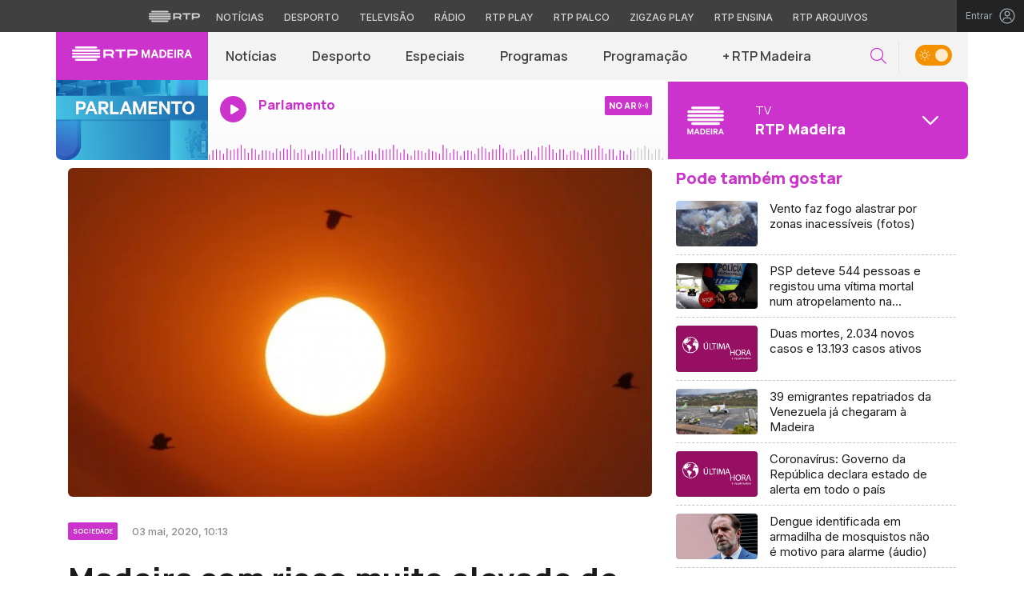

--- FILE ---
content_type: text/html; charset=UTF-8
request_url: https://madeira.rtp.pt/sociedade/madeira-com-risco-muito-elevado-de-exposicao-aos-raios-uv-6/
body_size: 17815
content:

<!DOCTYPE html>
<html lang="pt-PT">
<head>

	<meta charset="UTF-8">
	<meta name="viewport" content="width=device-width, initial-scale=1.0, shrink-to-fit=no">
	<meta http-equiv="X-UA-Compatible" content="IE=edge">

	<title>
		Madeira com risco muito elevado de exposição aos raios UV | RTP Madeira 	</title>

	
	<link rel="profile" href="http://gmpg.org/xfn/11">
	<link rel="icon" href="https://madeira.rtp.pt/wp-content/themes/madeira/includes/img/favicon.ico" type="image/x-icon" />
	<link rel="shortcut icon" href="https://madeira.rtp.pt/wp-content/themes/madeira/includes/img/favicon.ico" type="image/x-icon" />

	<meta name='robots' content='max-image-preview:large' />
<script> var GEMIUS_rtp_area = "tv/canais-tv/madeira/sociedade/madeira-com-risco-muito-elevado-de-exposicao-aos-raios-uv-6"; </script><link rel='dns-prefetch' href='//www.rtp.pt' />
<link rel='dns-prefetch' href='//platform-api.sharethis.com' />
<link rel='dns-prefetch' href='//fonts.googleapis.com' />
<link rel='stylesheet' id='wp-block-library-css' href='https://madeira.rtp.pt/wp-includes/css/dist/block-library/style.min.css?ver=6.1.1' type='text/css' media='all' />
<link rel='stylesheet' id='classic-theme-styles-css' href='https://madeira.rtp.pt/wp-includes/css/classic-themes.min.css?ver=1' type='text/css' media='all' />
<style id='global-styles-inline-css' type='text/css'>
body{--wp--preset--color--black: #000000;--wp--preset--color--cyan-bluish-gray: #abb8c3;--wp--preset--color--white: #ffffff;--wp--preset--color--pale-pink: #f78da7;--wp--preset--color--vivid-red: #cf2e2e;--wp--preset--color--luminous-vivid-orange: #ff6900;--wp--preset--color--luminous-vivid-amber: #fcb900;--wp--preset--color--light-green-cyan: #7bdcb5;--wp--preset--color--vivid-green-cyan: #00d084;--wp--preset--color--pale-cyan-blue: #8ed1fc;--wp--preset--color--vivid-cyan-blue: #0693e3;--wp--preset--color--vivid-purple: #9b51e0;--wp--preset--gradient--vivid-cyan-blue-to-vivid-purple: linear-gradient(135deg,rgba(6,147,227,1) 0%,rgb(155,81,224) 100%);--wp--preset--gradient--light-green-cyan-to-vivid-green-cyan: linear-gradient(135deg,rgb(122,220,180) 0%,rgb(0,208,130) 100%);--wp--preset--gradient--luminous-vivid-amber-to-luminous-vivid-orange: linear-gradient(135deg,rgba(252,185,0,1) 0%,rgba(255,105,0,1) 100%);--wp--preset--gradient--luminous-vivid-orange-to-vivid-red: linear-gradient(135deg,rgba(255,105,0,1) 0%,rgb(207,46,46) 100%);--wp--preset--gradient--very-light-gray-to-cyan-bluish-gray: linear-gradient(135deg,rgb(238,238,238) 0%,rgb(169,184,195) 100%);--wp--preset--gradient--cool-to-warm-spectrum: linear-gradient(135deg,rgb(74,234,220) 0%,rgb(151,120,209) 20%,rgb(207,42,186) 40%,rgb(238,44,130) 60%,rgb(251,105,98) 80%,rgb(254,248,76) 100%);--wp--preset--gradient--blush-light-purple: linear-gradient(135deg,rgb(255,206,236) 0%,rgb(152,150,240) 100%);--wp--preset--gradient--blush-bordeaux: linear-gradient(135deg,rgb(254,205,165) 0%,rgb(254,45,45) 50%,rgb(107,0,62) 100%);--wp--preset--gradient--luminous-dusk: linear-gradient(135deg,rgb(255,203,112) 0%,rgb(199,81,192) 50%,rgb(65,88,208) 100%);--wp--preset--gradient--pale-ocean: linear-gradient(135deg,rgb(255,245,203) 0%,rgb(182,227,212) 50%,rgb(51,167,181) 100%);--wp--preset--gradient--electric-grass: linear-gradient(135deg,rgb(202,248,128) 0%,rgb(113,206,126) 100%);--wp--preset--gradient--midnight: linear-gradient(135deg,rgb(2,3,129) 0%,rgb(40,116,252) 100%);--wp--preset--duotone--dark-grayscale: url('#wp-duotone-dark-grayscale');--wp--preset--duotone--grayscale: url('#wp-duotone-grayscale');--wp--preset--duotone--purple-yellow: url('#wp-duotone-purple-yellow');--wp--preset--duotone--blue-red: url('#wp-duotone-blue-red');--wp--preset--duotone--midnight: url('#wp-duotone-midnight');--wp--preset--duotone--magenta-yellow: url('#wp-duotone-magenta-yellow');--wp--preset--duotone--purple-green: url('#wp-duotone-purple-green');--wp--preset--duotone--blue-orange: url('#wp-duotone-blue-orange');--wp--preset--font-size--small: 13px;--wp--preset--font-size--medium: 20px;--wp--preset--font-size--large: 36px;--wp--preset--font-size--x-large: 42px;--wp--preset--spacing--20: 0.44rem;--wp--preset--spacing--30: 0.67rem;--wp--preset--spacing--40: 1rem;--wp--preset--spacing--50: 1.5rem;--wp--preset--spacing--60: 2.25rem;--wp--preset--spacing--70: 3.38rem;--wp--preset--spacing--80: 5.06rem;}:where(.is-layout-flex){gap: 0.5em;}body .is-layout-flow > .alignleft{float: left;margin-inline-start: 0;margin-inline-end: 2em;}body .is-layout-flow > .alignright{float: right;margin-inline-start: 2em;margin-inline-end: 0;}body .is-layout-flow > .aligncenter{margin-left: auto !important;margin-right: auto !important;}body .is-layout-constrained > .alignleft{float: left;margin-inline-start: 0;margin-inline-end: 2em;}body .is-layout-constrained > .alignright{float: right;margin-inline-start: 2em;margin-inline-end: 0;}body .is-layout-constrained > .aligncenter{margin-left: auto !important;margin-right: auto !important;}body .is-layout-constrained > :where(:not(.alignleft):not(.alignright):not(.alignfull)){max-width: var(--wp--style--global--content-size);margin-left: auto !important;margin-right: auto !important;}body .is-layout-constrained > .alignwide{max-width: var(--wp--style--global--wide-size);}body .is-layout-flex{display: flex;}body .is-layout-flex{flex-wrap: wrap;align-items: center;}body .is-layout-flex > *{margin: 0;}:where(.wp-block-columns.is-layout-flex){gap: 2em;}.has-black-color{color: var(--wp--preset--color--black) !important;}.has-cyan-bluish-gray-color{color: var(--wp--preset--color--cyan-bluish-gray) !important;}.has-white-color{color: var(--wp--preset--color--white) !important;}.has-pale-pink-color{color: var(--wp--preset--color--pale-pink) !important;}.has-vivid-red-color{color: var(--wp--preset--color--vivid-red) !important;}.has-luminous-vivid-orange-color{color: var(--wp--preset--color--luminous-vivid-orange) !important;}.has-luminous-vivid-amber-color{color: var(--wp--preset--color--luminous-vivid-amber) !important;}.has-light-green-cyan-color{color: var(--wp--preset--color--light-green-cyan) !important;}.has-vivid-green-cyan-color{color: var(--wp--preset--color--vivid-green-cyan) !important;}.has-pale-cyan-blue-color{color: var(--wp--preset--color--pale-cyan-blue) !important;}.has-vivid-cyan-blue-color{color: var(--wp--preset--color--vivid-cyan-blue) !important;}.has-vivid-purple-color{color: var(--wp--preset--color--vivid-purple) !important;}.has-black-background-color{background-color: var(--wp--preset--color--black) !important;}.has-cyan-bluish-gray-background-color{background-color: var(--wp--preset--color--cyan-bluish-gray) !important;}.has-white-background-color{background-color: var(--wp--preset--color--white) !important;}.has-pale-pink-background-color{background-color: var(--wp--preset--color--pale-pink) !important;}.has-vivid-red-background-color{background-color: var(--wp--preset--color--vivid-red) !important;}.has-luminous-vivid-orange-background-color{background-color: var(--wp--preset--color--luminous-vivid-orange) !important;}.has-luminous-vivid-amber-background-color{background-color: var(--wp--preset--color--luminous-vivid-amber) !important;}.has-light-green-cyan-background-color{background-color: var(--wp--preset--color--light-green-cyan) !important;}.has-vivid-green-cyan-background-color{background-color: var(--wp--preset--color--vivid-green-cyan) !important;}.has-pale-cyan-blue-background-color{background-color: var(--wp--preset--color--pale-cyan-blue) !important;}.has-vivid-cyan-blue-background-color{background-color: var(--wp--preset--color--vivid-cyan-blue) !important;}.has-vivid-purple-background-color{background-color: var(--wp--preset--color--vivid-purple) !important;}.has-black-border-color{border-color: var(--wp--preset--color--black) !important;}.has-cyan-bluish-gray-border-color{border-color: var(--wp--preset--color--cyan-bluish-gray) !important;}.has-white-border-color{border-color: var(--wp--preset--color--white) !important;}.has-pale-pink-border-color{border-color: var(--wp--preset--color--pale-pink) !important;}.has-vivid-red-border-color{border-color: var(--wp--preset--color--vivid-red) !important;}.has-luminous-vivid-orange-border-color{border-color: var(--wp--preset--color--luminous-vivid-orange) !important;}.has-luminous-vivid-amber-border-color{border-color: var(--wp--preset--color--luminous-vivid-amber) !important;}.has-light-green-cyan-border-color{border-color: var(--wp--preset--color--light-green-cyan) !important;}.has-vivid-green-cyan-border-color{border-color: var(--wp--preset--color--vivid-green-cyan) !important;}.has-pale-cyan-blue-border-color{border-color: var(--wp--preset--color--pale-cyan-blue) !important;}.has-vivid-cyan-blue-border-color{border-color: var(--wp--preset--color--vivid-cyan-blue) !important;}.has-vivid-purple-border-color{border-color: var(--wp--preset--color--vivid-purple) !important;}.has-vivid-cyan-blue-to-vivid-purple-gradient-background{background: var(--wp--preset--gradient--vivid-cyan-blue-to-vivid-purple) !important;}.has-light-green-cyan-to-vivid-green-cyan-gradient-background{background: var(--wp--preset--gradient--light-green-cyan-to-vivid-green-cyan) !important;}.has-luminous-vivid-amber-to-luminous-vivid-orange-gradient-background{background: var(--wp--preset--gradient--luminous-vivid-amber-to-luminous-vivid-orange) !important;}.has-luminous-vivid-orange-to-vivid-red-gradient-background{background: var(--wp--preset--gradient--luminous-vivid-orange-to-vivid-red) !important;}.has-very-light-gray-to-cyan-bluish-gray-gradient-background{background: var(--wp--preset--gradient--very-light-gray-to-cyan-bluish-gray) !important;}.has-cool-to-warm-spectrum-gradient-background{background: var(--wp--preset--gradient--cool-to-warm-spectrum) !important;}.has-blush-light-purple-gradient-background{background: var(--wp--preset--gradient--blush-light-purple) !important;}.has-blush-bordeaux-gradient-background{background: var(--wp--preset--gradient--blush-bordeaux) !important;}.has-luminous-dusk-gradient-background{background: var(--wp--preset--gradient--luminous-dusk) !important;}.has-pale-ocean-gradient-background{background: var(--wp--preset--gradient--pale-ocean) !important;}.has-electric-grass-gradient-background{background: var(--wp--preset--gradient--electric-grass) !important;}.has-midnight-gradient-background{background: var(--wp--preset--gradient--midnight) !important;}.has-small-font-size{font-size: var(--wp--preset--font-size--small) !important;}.has-medium-font-size{font-size: var(--wp--preset--font-size--medium) !important;}.has-large-font-size{font-size: var(--wp--preset--font-size--large) !important;}.has-x-large-font-size{font-size: var(--wp--preset--font-size--x-large) !important;}
.wp-block-navigation a:where(:not(.wp-element-button)){color: inherit;}
:where(.wp-block-columns.is-layout-flex){gap: 2em;}
.wp-block-pullquote{font-size: 1.5em;line-height: 1.6;}
</style>
<link rel='stylesheet' id='madeira-bootstrap-css-css' href='https://madeira.rtp.pt/wp-content/themes/madeira/includes/css/bootstrap.min.css?ver=13032025' type='text/css' media='all' />
<link rel='stylesheet' id='madeira-owlCarousel-css-css' href='https://madeira.rtp.pt/wp-content/themes/madeira/includes/css/owl.carousel.min.css?ver=13032025' type='text/css' media='all' />
<link rel='stylesheet' id='madeira-owlCarousel-theme-css-css' href='https://madeira.rtp.pt/wp-content/themes/madeira/includes/css/owl.theme.default.min.css?ver=13032025' type='text/css' media='all' />
<link rel='stylesheet' id='fontawesome-font-css' href='https://madeira.rtp.pt/wp-content/themes/madeira/includes/fonts/fontawesome/css/all.min.css?ver=13032025' type='text/css' media='all' />
<link rel='stylesheet' id='roboto-font-css' href='https://fonts.googleapis.com/css2?family=Roboto%3Aital%2Cwght%400%2C100%3B0%2C300%3B0%2C400%3B0%2C500%3B0%2C700%3B0%2C900%3B1%2C100%3B1%2C300%3B1%2C400%3B1%2C500%3B1%2C700%3B1%2C900&#038;display=swap&#038;ver=13032025' type='text/css' media='all' />
<link rel='stylesheet' id='manrope-font-css' href='https://fonts.googleapis.com/css2?family=Manrope%3Awght%40200%3B300%3B400%3B500%3B600%3B700%3B800&#038;display=swap&#038;ver=13032025' type='text/css' media='all' />
<link rel='stylesheet' id='inter-font-css' href='https://fonts.googleapis.com/css2?family=Inter%3Awght%40100%3B200%3B300%3B400%3B500%3B600%3B700%3B800%3B900&#038;display=swap&#038;ver=13032025' type='text/css' media='all' />
<link rel='stylesheet' id='madeira-style-css' href='https://madeira.rtp.pt/wp-content/themes/madeira/style.css?ver=13032025' type='text/css' media='all' />
<link rel='stylesheet' id='msl-main-css' href='https://madeira.rtp.pt/wp-content/plugins/master-slider/public/assets/css/masterslider.main.css?ver=3.8.1' type='text/css' media='all' />
<link rel='stylesheet' id='msl-custom-css' href='https://madeira.rtp.pt/wp-content/uploads/master-slider/custom.css?ver=1.6' type='text/css' media='all' />
<script type='text/javascript' src='https://madeira.rtp.pt/wp-content/themes/madeira/includes/js/jquery-3-6-0.min.js' id='jquery-js'></script>
<script type='text/javascript' src='https://madeira.rtp.pt/wp-content/themes/madeira/includes/js/lazysizes.min.js?ver=13032025' id='madeira-lazysizes-js-js'></script>
<link rel="canonical" href="https://madeira.rtp.pt/sociedade/madeira-com-risco-muito-elevado-de-exposicao-aos-raios-uv-6/" />
<link rel='shortlink' href='https://madeira.rtp.pt/?p=38127' />
<script>var ms_grabbing_curosr = 'https://madeira.rtp.pt/wp-content/plugins/master-slider/public/assets/css/common/grabbing.cur', ms_grab_curosr = 'https://madeira.rtp.pt/wp-content/plugins/master-slider/public/assets/css/common/grab.cur';</script>
<meta name="generator" content="MasterSlider 3.8.1 - Responsive Touch Image Slider | avt.li/msf" />
	<meta property="og:image" content="https://cdn-images.rtp.pthttps://cdn-images.rtp.pt/icm/images/09/09a51b9c2f05d27990e01ff0b577448a?w=1200&q=90&rect=0,5,770,422"><meta property="twitter:image" content="https://cdn-images.rtp.pthttps://cdn-images.rtp.pt/icm/images/09/09a51b9c2f05d27990e01ff0b577448a?w=1200&q=90&rect=0,5,770,422">
	<!-- Google tag (gtag.js) -->
  <script async src="https://www.googletagmanager.com/gtag/js?id=G-CBZDN7F1HX"></script>
  <script>
    window.dataLayer = window.dataLayer || [];
    function gtag(){dataLayer.push(arguments);}
    gtag("js", new Date());
    gtag("config", "G-CBZDN7F1HX");
  </script>

</head>

	<body class="post-template-default single single-post postid-38127 single-format-standard theme _masterslider _ms_version_3.8.1">
		<div id="overlay" style="display:none;">

		<a href="#main" class="skip" aria-label="Saltar para o conteúdo">Saltar para o conteúdo</a>


		
		<link rel="preconnect" href="https://fonts.googleapis.com">
<link rel="preconnect" href="https://fonts.gstatic.com" crossorigin>
<link href="https://fonts.googleapis.com/css2?family=Inter:wght@100;200;300;400;500;600;700;800;900&display=swap" rel="stylesheet">
<script src="https://www.rtp.pt/common/js/keycloak.js"></script>
<script src="https://www.rtp.pt/common/js/sso-v2.js?ver=2024-11-05-19"></script>
<script src="https://www.rtp.pt/common/js/rtp-require.js?ver=25102024"></script>
<div class="navbar-rtp">
  <ul class="main-nav" role="navigation" aria-label="RTP" aria-roledescription="menu">
    <li>
      <button class="logo-rtp show-mobile-inline" onclick="slideToggle()" aria-label="Abrir menu RTP" aria-expanded="false">
        <svg width="64" height="15" viewBox="0 0 2000 450" fill="none" xmlns="http://www.w3.org/2000/svg">
        <path fill-rule="evenodd" clip-rule="evenodd" d="M0 317.258C0 334.238 14.189 348.11 31.795 348.11H829.065C846.641 348.11 860.936 334.238 860.936 317.258C860.936 300.382 846.641 286.593 829.065 286.593H31.795C14.189 286.593 0 300.382 0 317.258ZM0 225.058C0 242.042 14.189 255.914 31.795 255.914H829.065C846.641 255.914 860.936 242.042 860.936 225.058C860.936 208.186 846.641 194.393 829.065 194.393H31.795C14.189 194.393 0 208.186 0 225.058ZM0 132.861C0 149.846 14.189 163.714 31.795 163.714H829.065C846.641 163.714 860.936 149.846 860.936 132.861C860.936 115.99 846.641 102.197 829.065 102.197H31.795C14.189 102.197 0 115.99 0 132.861ZM92.3164 409.571C92.3164 426.617 106.53 440.307 124.082 440.307H736.854C754.536 440.307 768.62 426.617 768.62 409.571C768.62 392.578 754.536 378.789 736.854 378.789H124.082C106.53 378.789 92.3164 392.578 92.3164 409.571ZM124.082 10H736.854C754.536 10 768.62 23.79 768.62 40.783C768.62 57.829 754.536 71.518 736.854 71.518H124.082C106.53 71.518 92.3164 57.829 92.3164 40.783C92.3164 23.79 106.53 10 124.082 10Z" fill="white"/>
        <path fill-rule="evenodd" clip-rule="evenodd" d="M1321.88 157.17V101.533H1629.98V157.17H1507.04V349.327H1444.98V157.17H1321.88ZM1743.31 287.203V349.327H1682V101.533H1904.55C1957.32 101.533 2000 143.08 2000 194.393C2000 245.674 1957.32 287.203 1904.55 287.203H1743.31ZM1743.31 157.17V231.531H1900.27C1921.39 231.531 1938.29 214.765 1938.29 194.393C1938.29 173.889 1921.39 157.17 1900.27 157.17H1743.31ZM1013.77 287.635V349.327H952.451V101.533H1181.07C1233.78 101.533 1276.48 143.08 1276.48 194.361C1276.48 227.455 1258.67 256.586 1231.89 272.699L1276.48 349.327H1209.27L1172.88 287.635H1013.77ZM1013.77 157.17V231.562H1176.75C1197.93 231.562 1214.83 214.742 1214.83 194.361C1214.83 173.881 1197.93 157.17 1176.75 157.17H1013.77Z" fill="white"/>
        </svg>
        <i class="chevron-down-rtp"></i>
      </button>
      <a class="logo-rtp show-desktop-inline" href="https://www.rtp.pt" target="_blank" aria-label="Visitar o site da RTP">
        <svg width="64" height="15" viewBox="0 0 2000 450" fill="none" xmlns="http://www.w3.org/2000/svg">
        <path fill-rule="evenodd" clip-rule="evenodd" d="M0 317.258C0 334.238 14.189 348.11 31.795 348.11H829.065C846.641 348.11 860.936 334.238 860.936 317.258C860.936 300.382 846.641 286.593 829.065 286.593H31.795C14.189 286.593 0 300.382 0 317.258ZM0 225.058C0 242.042 14.189 255.914 31.795 255.914H829.065C846.641 255.914 860.936 242.042 860.936 225.058C860.936 208.186 846.641 194.393 829.065 194.393H31.795C14.189 194.393 0 208.186 0 225.058ZM0 132.861C0 149.846 14.189 163.714 31.795 163.714H829.065C846.641 163.714 860.936 149.846 860.936 132.861C860.936 115.99 846.641 102.197 829.065 102.197H31.795C14.189 102.197 0 115.99 0 132.861ZM92.3164 409.571C92.3164 426.617 106.53 440.307 124.082 440.307H736.854C754.536 440.307 768.62 426.617 768.62 409.571C768.62 392.578 754.536 378.789 736.854 378.789H124.082C106.53 378.789 92.3164 392.578 92.3164 409.571ZM124.082 10H736.854C754.536 10 768.62 23.79 768.62 40.783C768.62 57.829 754.536 71.518 736.854 71.518H124.082C106.53 71.518 92.3164 57.829 92.3164 40.783C92.3164 23.79 106.53 10 124.082 10Z" fill="white"/>
        <path fill-rule="evenodd" clip-rule="evenodd" d="M1321.88 157.17V101.533H1629.98V157.17H1507.04V349.327H1444.98V157.17H1321.88ZM1743.31 287.203V349.327H1682V101.533H1904.55C1957.32 101.533 2000 143.08 2000 194.393C2000 245.674 1957.32 287.203 1904.55 287.203H1743.31ZM1743.31 157.17V231.531H1900.27C1921.39 231.531 1938.29 214.765 1938.29 194.393C1938.29 173.889 1921.39 157.17 1900.27 157.17H1743.31ZM1013.77 287.635V349.327H952.451V101.533H1181.07C1233.78 101.533 1276.48 143.08 1276.48 194.361C1276.48 227.455 1258.67 256.586 1231.89 272.699L1276.48 349.327H1209.27L1172.88 287.635H1013.77ZM1013.77 157.17V231.562H1176.75C1197.93 231.562 1214.83 214.742 1214.83 194.361C1214.83 173.881 1197.93 157.17 1176.75 157.17H1013.77Z" fill="white"/>
        </svg>
        <i class="chevron-down-rtp"></i>
      </a>
    </li>
    <li>
      <ul class="dropdown-rtp" id="dropdown-rtp">
        <li><a href="https://www.rtp.pt/noticias/" target="_blank" aria-label="Aceder às Notícias da RTP">Notícias</a></li>
        <li><a href="https://www.rtp.pt/noticias/desporto" target="_blank" aria-label="Aceder ao Desporto da RTP">Desporto</a></li>
        <li><a href="https://www.rtp.pt/tv/" target="_blank" aria-label="Aceder à secção de Televisão da RTP">Televisão</a></li>
        <li><a href="https://www.rtp.pt/radio/" target="_blank" aria-label="Aceder à secção de Rádio da RTP">Rádio</a></li>
        <li><a href="https://www.rtp.pt/play/" target="_blank" aria-label="Aceder à RTP Play">RTP Play</a></li>
        <li><a href="https://www.rtp.pt/play/palco/" target="_blank" aria-label="Aceder à RTP Palco">RTP Palco</a></li>
        <li><a href="https://www.rtp.pt/play/zigzag/" target="_blank" aria-label="Aceder ao Zigzag Play">Zigzag Play</a></li>
        <li><a href="https://ensina.rtp.pt/" target="_blank" aria-label="Aceder ao RTP Ensina">RTP Ensina</a></li>
        <li><a href="https://arquivos.rtp.pt/" target="_blank" aria-label="Aceder ao RTP Arquivos">RTP Arquivos</a></li>
      </ul>
    </li>
  </ul>

  <div id="sso-placeholder">
  </div>

</div>

<div class="bg-takeover">
  <div class="container takeover">
    <div class="row">
      <div id='leaderboard'></div>
    </div>
  </div>
  <div class="layer popover" id='multiusos'></div>
  <div class="layer popover" id="Intro_Web"></div>
  <div class="layer popover" id='multiusos-oop'></div>
</div>


<style>
body{
  -webkit-font-smoothing: antialiased;
}

.bg-takeover>.container {
  position: relative;
  max-width: none !important;
}

#leaderboard{
  line-height: 0 !important;
  margin: 0 auto;
  text-align: center;
}

.layer.popover {
  position: fixed;
  z-index: 100;
  top: 0;
  left: 0;
  width: 1px !important;
  height: 1px !important;
  margin: 0 !important;
  max-width: none !important;
  border: 0 !important;
  background-color: transparent !important;
}

.navbar-rtp{
  width: 100%;
  height:40px;
  background-color: #404040;
  font-family: 'Inter';
  text-align: center;
  position: relative;
}

.navbar-rtp .main-nav{
  display: inline-flex;
  height: 100%; 
}

.navbar-rtp ul{
  list-style: none;
  margin:0;
  padding: 0;
  align-self: center;
}

.navbar-rtp ul li{
  display: inline-flex;
}

.navbar-rtp .logo-rtp{
  opacity: 0.78;
  margin-right: 10px;
  text-decoration:none;
  display: inline-flex;
  align-items: center;
}

.logo-rtp.show-mobile-inline{
  padding:12.5px;
  top:0;
  margin:0;
  background: none;
	color: inherit;
	border: none;
	font: inherit;
	cursor: pointer;
	outline: inherit;
}

.navbar-rtp .dropdown-rtp li a{
  font-size: 12px;
  font-weight: 500;
  padding: 0 10px;
  text-transform: uppercase;
  text-decoration: none;
  display: inline-block;
  color: #fff;
  opacity: 0.78;
}

.navbar-rtp .dropdown-rtp li a:hover,
.navbar-rtp .logo-rtp:hover{
  opacity: 0.5;
}

.chevron-down-rtp {
  box-sizing: border-box;
  position: relative;
  display: none;
  width: 8px;
  height: 8px;
  border: 2px solid transparent;
  border-radius: 100px;
  color: #fff;
  top: 0px;
  right: -8px;
}

.chevron-down-rtp::after {
  content: "";
  display: block;
  box-sizing: border-box;
  position: absolute;
  width: 8px;
  height: 8px;
  border-bottom: 2px solid;
  border-right: 2px solid;
  transform: rotate(45deg);
  top: -4px;
  transform-origin: 5px 6px;
  transition: transform 0.3s ease-in-out;
}

.chevron-down-rtp.rotate-chevron::after{
  transform: rotate(-135deg);
}

.sso-wraper{
  position: absolute;
  top: 0;
  right: 0;
  background-color: #232323;
  color: #A0ACB3;
  height: 100%;
  padding: 0 11px;
  font-size: 12px;
  display: flex;
  flex-direction: row;
  align-items: center;
  text-decoration: none;
}

.sso-wraper:hover{
  color: #A0ACB3;
}

.sso-wraper span {
  margin-right: 9px;
}

.sso-user{
  font-size: 8px;
  font-weight: 600;
  line-height: 20px;
  width: 20px;
  height: 20px;
  text-align: center;
  color: #fff;
  background-color: #0074FF;
  border-radius: 50%;
}

@media (min-width: 992px){

  .dropdown-rtp{
    display: block !important;
  }

  .show-mobile-inline,
  .show-mobile-block{
    display: none !important;
  }

  .show-desktop-inline{
    display: inline-flex !important;
  }

  .show-desktop-block{
    display: block !important;
  }

}

@media (max-width: 991px){

  .dropdown-rtp{
    display: none;
  }

  .navbar-rtp .dropdown-rtp{
    position: absolute;
    top: 40px;
    border-top: 1px solid #8D8D8D;
    width: 100%;
    z-index: 99999999999;
    background-color: #404040;
    padding: 10px 0;
    left: 0;
  }

  .navbar-rtp ul li{
    display: block;
  }

  .navbar-rtp .dropdown-rtp li a{
    font-size: 22px;
    font-weight: 600;
    padding: 10px;
    text-transform: uppercase;
    display: block;
    opacity: 0.8;
  }

  .chevron-down-rtp{
    display: inline-block;
  }

  .show-mobile-inline{
    display: inline-flex !important;
  }

  .show-desktop-block{
    display: block !important;
  }

  .show-desktop-inline,
  .show-desktop-block{
    display: none !important;
  }

}
</style>

<style>
#sso-menu{
  border-top-left-radius: 0 !important;
  border-top-right-radius: 0 !important;
  top: 40px !important;
  right: 0 !important;
  z-index: 99999 !important!
}

#sso-menu p{
  font-size: 12px !important;
  line-height: 16px !important;
  color: #fff;
  text-align:left;
}

#sso-menu button{
  display:block;
  border:0;
  background-color: transparent;
  color: #fff !important;
  font-size:12px;
  font-weight:400;
  padding: 10px 0 10px 28px;
  font-family: 'Inter', sans-serif;
  position:relative;
  cursor:pointer;
  width: 100%;
  text-align: left;
  border-bottom: 1px dotted rgba(160,178,200,0.3);
}

#sso-menu button:last-child{
  border-bottom:0;
}

#sso-menu button:hover{
  color: #0074FF;
}

#sso-menu button::before{
  content: ' ';
  background-repeat: no-repeat;
  position:absolute;
  left: 0;
  top:7px;
  display:block;
  width: 20px;
  height: 20px;
}

#sso-menu button.sso-menu-logout::before{
  background-image: url("data:image/svg+xml,%3Csvg width='21' height='21' viewBox='0 0 21 21' fill='none' xmlns='http://www.w3.org/2000/svg'%3E%3Cpath d='M8.09082 3.22064H4.75749C4.31546 3.22064 3.89154 3.39624 3.57898 3.7088C3.26642 4.02136 3.09082 4.44528 3.09082 4.88731V16.554C3.09082 16.996 3.26642 17.4199 3.57898 17.7325C3.89154 18.045 4.31546 18.2206 4.75749 18.2206H8.09082' stroke='%23fff' stroke-width='1.5' stroke-linecap='round' stroke-linejoin='round'/%3E%3Cpath d='M12.2578 14.8873L8.09115 10.7206L12.2578 6.55396' stroke='%23fff' stroke-width='1.5' stroke-linecap='round' stroke-linejoin='round'/%3E%3Cpath d='M8.09082 10.7206H18.0908' stroke='%23fff' stroke-width='1.5' stroke-linecap='round' stroke-linejoin='round'/%3E%3C/svg%3E");
}

#sso-menu button.sso-menu-favorites::before{
  background-image: url("data:image/svg+xml,%3Csvg width='21' height='21' viewBox='0 0 21 21' fill='none' xmlns='http://www.w3.org/2000/svg'%3E%3Cpath d='M9.4688 3.83486C9.92672 2.9037 11.2543 2.9037 11.7122 3.83487L13.133 6.72394C13.3145 7.09314 13.6662 7.34935 14.0732 7.40908L17.2602 7.87663C18.2836 8.02678 18.6922 9.2841 17.9525 10.0072L15.6425 12.2655C15.349 12.5525 15.2151 12.9653 15.2842 13.3699L15.8283 16.5541C16.0029 17.5759 14.9294 18.354 14.0127 17.8701L11.174 16.3717C10.8089 16.1789 10.3721 16.1789 10.007 16.3717L7.16831 17.8701C6.25154 18.354 5.17805 17.5759 5.35266 16.5541L5.89675 13.3699C5.96589 12.9653 5.83197 12.5525 5.53844 12.2655L3.22844 10.0072C2.48879 9.2841 2.89738 8.02678 3.92083 7.87663L7.10776 7.40908C7.51483 7.34935 7.86645 7.09314 8.04801 6.72394L9.4688 3.83486Z' stroke='white' stroke-width='1.5' stroke-linecap='round' stroke-linejoin='round'/%3E%3C/svg%3E%0A");
}

#sso-menu button.sso-menu-manage::before{
  background-image: url("data:image/svg+xml,%3Csvg width='20' height='20' viewBox='0 0 22 20' fill='none' xmlns='http://www.w3.org/2000/svg'%3E%3Cpath d='M16.3191 5.4273C16.3191 5.25729 16.3864 5.09424 16.5061 4.97402C16.6258 4.85381 16.7882 4.78627 16.9574 4.78627H20.3617C20.531 4.78627 20.6933 4.85381 20.813 4.97402C20.9328 5.09424 21 5.25729 21 5.4273C21 5.59731 20.9328 5.76035 20.813 5.88057C20.6933 6.00079 20.531 6.06832 20.3617 6.06832H16.9574C16.7882 6.06832 16.6258 6.00079 16.5061 5.88057C16.3864 5.76035 16.3191 5.59731 16.3191 5.4273ZM1.6383 6.06832H12.9149V7.9914C12.9149 8.16141 12.9821 8.32446 13.1018 8.44467C13.2216 8.56489 13.3839 8.63242 13.5532 8.63242C13.7225 8.63242 13.8848 8.56489 14.0045 8.44467C14.1242 8.32446 14.1915 8.16141 14.1915 7.9914V2.86319C14.1915 2.69318 14.1242 2.53014 14.0045 2.40992C13.8848 2.2897 13.7225 2.22217 13.5532 2.22217C13.3839 2.22217 13.2216 2.2897 13.1018 2.40992C12.9821 2.53014 12.9149 2.69318 12.9149 2.86319V4.78627H1.6383C1.46901 4.78627 1.30666 4.85381 1.18695 4.97402C1.06725 5.09424 1 5.25729 1 5.4273C1 5.59731 1.06725 5.76035 1.18695 5.88057C1.30666 6.00079 1.46901 6.06832 1.6383 6.06832ZM20.3617 13.9316H10.1489C9.97965 13.9316 9.8173 13.9991 9.69759 14.1193C9.57789 14.2395 9.51064 14.4026 9.51064 14.5726C9.51064 14.7426 9.57789 14.9057 9.69759 15.0259C9.8173 15.1461 9.97965 15.2136 10.1489 15.2136H20.3617C20.531 15.2136 20.6933 15.1461 20.813 15.0259C20.9328 14.9057 21 14.7426 21 14.5726C21 14.4026 20.9328 14.2395 20.813 14.1193C20.6933 13.9991 20.531 13.9316 20.3617 13.9316ZM6.74468 11.3675C6.57539 11.3675 6.41304 11.435 6.29334 11.5552C6.17363 11.6754 6.10638 11.8385 6.10638 12.0085V13.9316H1.6383C1.46901 13.9316 1.30666 13.9991 1.18695 14.1193C1.06725 14.2395 1 14.4026 1 14.5726C1 14.7426 1.06725 14.9057 1.18695 15.0259C1.30666 15.1461 1.46901 15.2136 1.6383 15.2136H6.10638V17.1367C6.10638 17.3067 6.17363 17.4698 6.29334 17.59C6.41304 17.7102 6.57539 17.7777 6.74468 17.7777C6.91397 17.7777 7.07632 17.7102 7.19603 17.59C7.31573 17.4698 7.38298 17.3067 7.38298 17.1367V12.0085C7.38298 11.8385 7.31573 11.6754 7.19603 11.5552C7.07632 11.435 6.91397 11.3675 6.74468 11.3675Z' fill='white' stroke='white' stroke-width='0.2'/%3E%3C/svg%3E");
}

#sso-menu button.sso-menu-manage:hover::before{
  background-image: url("data:image/svg+xml,%3Csvg width='20' height='20' viewBox='0 0 22 20' fill='none' xmlns='http://www.w3.org/2000/svg'%3E%3Cpath d='M16.3191 5.4273C16.3191 5.25729 16.3864 5.09424 16.5061 4.97402C16.6258 4.85381 16.7882 4.78627 16.9574 4.78627H20.3617C20.531 4.78627 20.6933 4.85381 20.813 4.97402C20.9328 5.09424 21 5.25729 21 5.4273C21 5.59731 20.9328 5.76035 20.813 5.88057C20.6933 6.00079 20.531 6.06832 20.3617 6.06832H16.9574C16.7882 6.06832 16.6258 6.00079 16.5061 5.88057C16.3864 5.76035 16.3191 5.59731 16.3191 5.4273ZM1.6383 6.06832H12.9149V7.9914C12.9149 8.16141 12.9821 8.32446 13.1018 8.44467C13.2216 8.56489 13.3839 8.63242 13.5532 8.63242C13.7225 8.63242 13.8848 8.56489 14.0045 8.44467C14.1242 8.32446 14.1915 8.16141 14.1915 7.9914V2.86319C14.1915 2.69318 14.1242 2.53014 14.0045 2.40992C13.8848 2.2897 13.7225 2.22217 13.5532 2.22217C13.3839 2.22217 13.2216 2.2897 13.1018 2.40992C12.9821 2.53014 12.9149 2.69318 12.9149 2.86319V4.78627H1.6383C1.46901 4.78627 1.30666 4.85381 1.18695 4.97402C1.06725 5.09424 1 5.25729 1 5.4273C1 5.59731 1.06725 5.76035 1.18695 5.88057C1.30666 6.00079 1.46901 6.06832 1.6383 6.06832ZM20.3617 13.9316H10.1489C9.97965 13.9316 9.8173 13.9991 9.69759 14.1193C9.57789 14.2395 9.51064 14.4026 9.51064 14.5726C9.51064 14.7426 9.57789 14.9057 9.69759 15.0259C9.8173 15.1461 9.97965 15.2136 10.1489 15.2136H20.3617C20.531 15.2136 20.6933 15.1461 20.813 15.0259C20.9328 14.9057 21 14.7426 21 14.5726C21 14.4026 20.9328 14.2395 20.813 14.1193C20.6933 13.9991 20.531 13.9316 20.3617 13.9316ZM6.74468 11.3675C6.57539 11.3675 6.41304 11.435 6.29334 11.5552C6.17363 11.6754 6.10638 11.8385 6.10638 12.0085V13.9316H1.6383C1.46901 13.9316 1.30666 13.9991 1.18695 14.1193C1.06725 14.2395 1 14.4026 1 14.5726C1 14.7426 1.06725 14.9057 1.18695 15.0259C1.30666 15.1461 1.46901 15.2136 1.6383 15.2136H6.10638V17.1367C6.10638 17.3067 6.17363 17.4698 6.29334 17.59C6.41304 17.7102 6.57539 17.7777 6.74468 17.7777C6.91397 17.7777 7.07632 17.7102 7.19603 17.59C7.31573 17.4698 7.38298 17.3067 7.38298 17.1367V12.0085C7.38298 11.8385 7.31573 11.6754 7.19603 11.5552C7.07632 11.435 6.91397 11.3675 6.74468 11.3675Z' fill='%230074FF' stroke='%230074FF' stroke-width='0.2'/%3E%3C/svg%3E");
}

#sso-menu button.sso-menu-favorites:hover::before{
  background-image: url("data:image/svg+xml,%3Csvg width='21' height='21' viewBox='0 0 21 21' fill='none' xmlns='http://www.w3.org/2000/svg'%3E%3Cpath d='M9.4688 3.83486C9.92672 2.9037 11.2543 2.9037 11.7122 3.83487L13.133 6.72394C13.3145 7.09314 13.6662 7.34935 14.0732 7.40908L17.2602 7.87663C18.2836 8.02678 18.6922 9.2841 17.9525 10.0072L15.6425 12.2655C15.349 12.5525 15.2151 12.9653 15.2842 13.3699L15.8283 16.5541C16.0029 17.5759 14.9294 18.354 14.0127 17.8701L11.174 16.3717C10.8089 16.1789 10.3721 16.1789 10.007 16.3717L7.16831 17.8701C6.25154 18.354 5.17805 17.5759 5.35266 16.5541L5.89675 13.3699C5.96589 12.9653 5.83197 12.5525 5.53844 12.2655L3.22844 10.0072C2.48879 9.2841 2.89738 8.02678 3.92083 7.87663L7.10776 7.40908C7.51483 7.34935 7.86645 7.09314 8.04801 6.72394L9.4688 3.83486Z' stroke='%230074FF' stroke-width='1.5' stroke-linecap='round' stroke-linejoin='round'/%3E%3C/svg%3E%0A");
}

#sso-menu button.sso-menu-logout:hover::before{
  background-image: url("data:image/svg+xml,%3Csvg width='21' height='21' viewBox='0 0 21 21' fill='none' xmlns='http://www.w3.org/2000/svg'%3E%3Cpath d='M8.09082 3.22064H4.75749C4.31546 3.22064 3.89154 3.39624 3.57898 3.7088C3.26642 4.02136 3.09082 4.44528 3.09082 4.88731V16.554C3.09082 16.996 3.26642 17.4199 3.57898 17.7325C3.89154 18.045 4.31546 18.2206 4.75749 18.2206H8.09082' stroke='%230074FF' stroke-width='1.5' stroke-linecap='round' stroke-linejoin='round'/%3E%3Cpath d='M12.2578 14.8873L8.09115 10.7206L12.2578 6.55396' stroke='%230074FF' stroke-width='1.5' stroke-linecap='round' stroke-linejoin='round'/%3E%3Cpath d='M8.09082 10.7206H18.0908' stroke='%230074FF' stroke-width='1.5' stroke-linecap='round' stroke-linejoin='round'/%3E%3C/svg%3E");
}

@media (max-width: 1022px) {

  #sso-menu{
    background-color: rgba(36, 35, 37, 0.9) !important;
    width:100% !important;
    position: fixed !important;
    left: 0 !important;
  }

  #sso-menu button,
  #sso-menu p{
    font-size: 22px !important;
    font-weight:500 !important;
  }

  #sso-menu button::before{
    top: 16px !important;
  }

}
</style>

<script>
$(document).ready(function(){

  $('.logo-rtp').click(function(){
    if ($(window).width() < 992) {
      $('.dropdown-rtp').slideToggle();
      $('.chevron-down-rtp').toggleClass('rotate-chevron');
      $(this).attr('aria-expanded', function (i, attr) {
          return attr == 'true' ? 'false' : 'true';
      });
    }
  });

  if (typeof RTPSSOHELPER  !== 'undefined') {
    const placeholder = document.getElementById('sso-placeholder');
    console.log('placeholder', placeholder);

    //var sso = RTPSSOHELPER.createSSOObject({sso:sso, ut: (1000*60*60*5), placeholder: placeholder, menu: menu, debug:true});
    var sso = RTPSSOHELPER.createSSOObject({sso:sso, ut: (1000*60*60*5), placeholder: placeholder, debug:true});
  }

});

//ROTATE THE CHEVRON - falta implementar só acontecer em mobile
// var logo = document.querySelector('.logo-rtp');
// var chevron = document.querySelector('.chevron-down-rtp');
//
// logo.onclick = function() {
//   chevron.classList.toggle('rotate-chevron');
// }
</script>

		<div class="mask-body"></div>

    <div class="container">
      <div class="row">
        <div class="w-100">
          <nav class="navbar navbar-expand-lg p-0" aria-roledescription="menu" aria-label="RTP Madeira">
						<a class="navbar-logo col-8 col-md-2 h-100 mr-auto" href="https://madeira.rtp.pt/" title="Aceder à página inicial">
				<img src="//cdn-images.rtp.pt/common/img/channels/logos/gray-negative/horizontal/rtpmadeira.png??w=400&q=90" alt="RTP Madeira" width="150">
			</a>
			            <button class="navbar-toggler" type="button" data-toggle="collapse" data-target="#navbarNavDropdown" aria-controls="navbarNavDropdown" aria-expanded="false" aria-label="Menu RTP Madeira">
				<div class="navbar-toggler-icon">
					<div class="bar1"></div>
					<div class="invis"></div>
					<div class="bar3"></div>
				</div>
            </button>
            <div class="collapse navbar-collapse" id="navbarNavDropdown">

				<div class="search-input-mobile d-block d-lg-none">
					

<form role="search" method="get" class="search-form" action="https://madeira.rtp.pt/">
	<input type="search" id="search-form-697949e662fce" class="search-control" aria-label="Pesquisar" placeholder="pesquisar_" value="" name="s" />
	<button type="submit" class="search-submit" style="display:none;" aria-label="Submeter Pesquisa"></button>
	<a class="close-btn d-none d-lg-block" href="javascript:;" title="Fechar barra de pesquisa" role="button"><i class="fal fa-times"></i></a>
</form>
					<a class="close-btn" href="javascript:;" title="Pesquisar" role="button"><i class="fal fa-search"></i></a>
				</div>

					
	              	<ul class="navbar-nav h-100 w-100">
						<li class="nav-item h-100">
							<a class="nav-link h-100" href="https://madeira.rtp.pt/noticias/" title="Aceder a Notícias">Notícias</a>
						</li>
						<li class="nav-item h-100">
							<a class="nav-link h-100" href="https://madeira.rtp.pt/desporto/" title="Aceder a Desporto">Desporto</a>
						</li>
						<li class="nav-item h-100">
							<a class="nav-link h-100" href="https://madeira.rtp.pt/especiais/" title="Aceder a Especiais">Especiais</a>
						</li>
						<li class="nav-item h-100">
							<a class="nav-link h-100" href="https://madeira.rtp.pt/programas/" title="Aceder a Programas">Programas</a>
						</li>
						<li class="nav-item h-100">
							<a class="nav-link h-100" href="https://madeira.rtp.pt/programacao/" title="Aceder à Programação">Programação</a>
						</li>
						<li class="nav-item dropdown position-static h-100">
							<a class="nav-link dropdown-toggle h-100" href="#" id="navbarDropdownMenuLink" data-toggle="dropdown" aria-haspopup="true" aria-expanded="false" title="Aceder a mais conteúdo RTP Madeira">
								+ RTP Madeira
							</a>
							<div class="dropdown-menu w-100" aria-labelledby="navbarDropdownMenuLink">
								<a class="dropdown-item" href="https://madeira.rtp.pt/moradas-e-telefones/" title="Aceder a Moradas e Telefones">Moradas e Telefones</a>
								<a class="dropdown-item" href="https://madeira.rtp.pt/frequencias/" title="Aceder a Frequências">Frequências</a>
								<a class="dropdown-item" href="https://madeira.rtp.pt/redes-de-satelites/" title="Aceder a Redes de Satélites">Redes de Satélites</a>
							</div>
						</li>
					</ul>

						
						<div class="nav-social-mobile">
							<ul class="list-unstyled m-0 nav-social-links text-center d-block d-lg-none">
			              			              <li><a href="https://www.facebook.com/rtpmadeira/" target="_blank" title="Aceder ao Facebook"><i class="fab fa-facebook-f"></i></a></li>
			              			              			              <li><a href="https://www.instagram.com/rtpmadeira" target="_blank" title="Aceder ao Instagram"><i class="fab fa-instagram"></i></a></li>
			              			              			            </ul>
						</div>

						<div class="ml-auto search-icon-container d-none d-lg-flex">

						<a class="search-icon" href="javascript:;" title="Abre campo de pesquisa" role="button">
							<i class="fal fa-search"></i>
						</a>

						<div class="search-input">
							

<form role="search" method="get" class="search-form" action="https://madeira.rtp.pt/">
	<input type="search" id="search-form-697949e666f62" class="search-control" aria-label="Pesquisar" placeholder="pesquisar_" value="" name="s" />
	<button type="submit" class="search-submit" style="display:none;" aria-label="Submeter Pesquisa"></button>
	<a class="close-btn d-none d-lg-block" href="javascript:;" title="Fechar barra de pesquisa" role="button"><i class="fal fa-times"></i></a>
</form>
						</div>

						<div class="theme-container">
							<div class="theme__switcher">
								<div class="switcher">
									<input class="sr-only" type="checkbox" id="theme_switcher" checked aria-label="Mudar entre o tema escuro e claro">
									<label for="theme_switcher"></label>
								</div>
							</div>
						</div>

				</div>

          </div>
        </nav>
      </div>
    </div>

	<div class="row playing-now-section" id="epg-live">

  <a href="javascript:void(0);" title="Ver em direto" onclick="window.open('https://www.rtp.pt/play/direto/rtpmadeira', '_blank', 'height=690,width=360');" class="d-none d-md-block col-2 playing-now-img popup-link" id="liveImagem">
  </a>

  <div class="col-9 col-md-6 playing-now-data">
    <a class="popup-link" href="javascript:void(0);" title="Ver em direto" onclick="window.open('https://www.rtp.pt/play/direto/rtpmadeira', '_blank', 'height=690,width=360');">
      <div class="playing-now-icon-section">
        <span class="playing-now-icon">
          <i class="fas fa-play"></i>
        </span>
      </div>
      <div class="playing-now-live w-100">
        <p class="program-title" id="liveTitulo"></p>
        <p class="program-description" id="animador"></p>
      </div>
      <div class="playing-now-label-section float-right">
        <span class="playing-now-label">
          NO AR
          <i class="far fa-signal-stream"></i>
        </span>
      </div>
      <div class="playing-now-progress-bar">

        <svg class="soundwaves" viewBox="0 0 515 17" version="1.1" xmlns="http://www.w3.org/2000/svg" xmlns:xlink="http://www.w3.org/1999/xlink">
  <defs>
   <linearGradient id="grad">
      <stop offset="0%" style="stop-color:#CC33CC;" />
      <stop class="time-gone" offset="0" style="stop-color:#CC33CC;" />
      <stop class="time-gone" offset="0" style="stop-color:#C4C4C4;" />
      <stop offset="100%" style="stop-color:#C4C4C4;" />
   </linearGradient>
 </defs>
  <g stroke="none" stroke-width="1" fill="url(#grad)" fill-rule="evenodd">
      <path d="M1,11 L2,11 L2,17 L1,17 L1,11 Z M5,6 L6,6 L6,17 L5,17 L5,6 Z M9,5 L10,5 L10,17 L9,17 L9,5 Z M13,6 L14,6 L14,17 L13,17 L13,6 Z M17,10 L18,10 L18,17 L17,17 L17,10 Z M21,4 L22,4 L22,17 L21,17 L21,4 Z M25,6 L26,6 L26,17 L25,17 L25,6 Z M29,5 L30,5 L30,17 L29,17 L29,5 Z M33,4 L34,4 L34,17 L33,17 L33,4 Z M37,0 L38,0 L38,17 L37,17 L37,0 Z M41,4 L42,4 L42,17 L41,17 L41,4 Z M45,9 L46,9 L46,17 L45,17 L45,9 Z M49,4 L50,4 L50,17 L49,17 L49,4 Z M53,5 L54,5 L54,17 L53,17 L53,5 Z M57,11 L58,11 L58,17 L57,17 L57,11 Z M61,6 L62,6 L62,17 L61,17 L61,6 Z M65,6 L66,6 L66,17 L65,17 L65,6 Z M69,7 L70,7 L70,17 L69,17 L69,7 Z M73,9 L74,9 L74,17 L73,17 L73,9 Z M77,4 L78,4 L78,17 L77,17 L77,4 Z M81,7 L82,7 L82,17 L81,17 L81,7 Z M85,4 L86,4 L86,17 L85,17 L85,4 Z M89,5 L90,5 L90,17 L89,17 L89,5 Z M93,0 L94,0 L94,17 L93,17 L93,0 Z M97,5 L98,5 L98,17 L97,17 L97,5 Z M101,9 L102,9 L102,17 L101,17 L101,9 Z M105,5 L106,5 L106,17 L105,17 L105,5 Z M109,5 L110,5 L110,17 L109,17 L109,5 Z M113,11 L114,11 L114,17 L113,17 L113,11 Z M129,10 L130,10 L130,17 L129,17 L129,10 Z M133,4 L134,4 L134,17 L133,17 L133,4 Z M137,7 L138,7 L138,17 L137,17 L137,7 Z M141,5 L142,5 L142,17 L141,17 L141,5 Z M145,4 L146,4 L146,17 L145,17 L145,4 Z M149,0 L150,0 L150,17 L149,17 L149,0 Z M153,4 L154,4 L154,17 L153,17 L153,4 Z M157,9 L158,9 L158,17 L157,17 L157,9 Z M161,4 L162,4 L162,17 L161,17 L161,4 Z M165,7 L166,7 L166,17 L165,17 L165,7 Z M169,13 L170,13 L170,17 L169,17 L169,13 Z M173,11 L174,11 L174,17 L173,17 L173,11 Z M177,7 L178,7 L178,17 L177,17 L177,7 Z M181,6 L182,6 L182,17 L181,17 L181,6 Z M185,7 L186,7 L186,17 L185,17 L185,7 Z M189,10 L190,10 L190,17 L189,17 L189,10 Z M193,4 L194,4 L194,17 L193,17 L193,4 Z M197,6 L198,6 L198,17 L197,17 L197,6 Z M201,5 L202,5 L202,17 L201,17 L201,5 Z M205,5 L206,5 L206,17 L205,17 L205,5 Z M209,0 L210,0 L210,17 L209,17 L209,0 Z M213,5 L214,5 L214,17 L213,17 L213,5 Z M217,9 L218,9 L218,17 L217,17 L217,9 Z M221,5 L222,5 L222,17 L221,17 L221,5 Z M225,10 L226,10 L226,17 L225,17 L225,10 Z M229,12 L230,12 L230,17 L229,17 L229,12 Z M233,6 L234,6 L234,17 L233,17 L233,6 Z M237,6 L238,6 L238,17 L237,17 L237,6 Z M241,7 L242,7 L242,17 L241,17 L241,7 Z M245,9 L246,9 L246,17 L245,17 L245,9 Z M249,5 L250,5 L250,17 L249,17 L249,5 Z M253,7 L254,7 L254,17 L253,17 L253,7 Z M257,8 L258,8 L258,17 L257,17 L257,8 Z M261,10 L262,10 L262,17 L261,17 L261,10 Z M265,0 L266,0 L266,17 L265,17 L265,0 Z M269,4 L270,4 L270,17 L269,17 L269,4 Z M273,9 L274,9 L274,17 L273,17 L273,9 Z M277,5 L278,5 L278,17 L277,17 L277,5 Z M281,7 L282,7 L282,17 L281,17 L281,7 Z M285,12 L286,12 L286,17 L285,17 L285,12 Z M289,7 L290,7 L290,17 L289,17 L289,7 Z M293,6 L294,6 L294,17 L293,17 L293,6 Z M297,7 L298,7 L298,17 L297,17 L297,7 Z M301,10 L302,10 L302,17 L301,17 L301,10 Z M305,4 L306,4 L306,17 L305,17 L305,4 Z M309,2 L310,2 L310,17 L309,17 L309,2 Z M313,4 L314,4 L314,17 L313,17 L313,4 Z M317,8 L318,8 L318,17 L317,17 L317,8 Z M321,5 L322,5 L322,17 L321,17 L321,5 Z M325,5 L326,5 L326,17 L325,17 L325,5 Z M329,0 L330,0 L330,17 L329,17 L329,0 Z M333,4 L334,4 L334,17 L333,17 L333,4 Z M337,9 L338,9 L338,17 L337,17 L337,9 Z M341,5 L342,5 L342,17 L341,17 L341,5 Z M345,5 L346,5 L346,17 L345,17 L345,5 Z M349,12 L350,12 L350,17 L349,17 L349,12 Z M353,11 L354,11 L354,17 L353,17 L353,11 Z M357,7 L358,7 L358,17 L357,17 L357,7 Z M361,5 L362,5 L362,17 L361,17 L361,5 Z M365,7 L366,7 L366,17 L365,17 L365,7 Z M369,12 L370,12 L370,17 L369,17 L369,12 Z M373,3 L374,3 L374,17 L373,17 L373,3 Z M377,1 L378,1 L378,17 L377,17 L377,1 Z M381,3 L382,3 L382,17 L381,17 L381,3 Z M385,0 L386,0 L386,17 L385,17 L385,0 Z M389,5 L390,5 L390,17 L389,17 L389,5 Z M393,9 L394,9 L394,17 L393,17 L393,9 Z M397,5 L398,5 L398,17 L397,17 L397,5 Z M401,5 L402,5 L402,17 L401,17 L401,5 Z M405,11 L406,11 L406,17 L405,17 L405,11 Z M409,7 L410,7 L410,17 L409,17 L409,7 Z M413,6 L414,6 L414,17 L413,17 L413,6 Z M417,8 L418,8 L418,17 L417,17 L417,8 Z M421,11 L422,11 L422,17 L421,17 L421,11 Z M425,4 L426,4 L426,17 L425,17 L425,4 Z M429,6 L430,6 L430,17 L429,17 L429,6 Z M433,5 L434,5 L434,17 L433,17 L433,5 Z M437,4 L438,4 L438,17 L437,17 L437,4 Z M441,1 L442,1 L442,17 L441,17 L441,1 Z M445,4 L446,4 L446,17 L445,17 L445,4 Z M449,10 L450,10 L450,17 L449,17 L449,10 Z M453,5 L454,5 L454,17 L453,17 L453,5 Z M457,5 L458,5 L458,17 L457,17 L457,5 Z M461,12 L462,12 L462,17 L461,17 L461,12 Z M465,6 L466,6 L466,17 L465,17 L465,6 Z M469,7 L470,7 L470,17 L469,17 L469,7 Z M473,11 L474,11 L474,17 L473,17 L473,11 Z M477,5 L478,5 L478,17 L477,17 L477,5 Z M481,7 L482,7 L482,17 L481,17 L481,7 Z M485,3 L486,3 L486,17 L485,17 L485,3 Z M489,5 L490,5 L490,17 L489,17 L489,5 Z M493,1 L494,1 L494,17 L493,17 L493,1 Z M497,5 L498,5 L498,17 L497,17 L497,5 Z M501,10 L502,10 L502,17 L501,17 L501,10 Z M505,5 L506,5 L506,17 L505,17 L505,5 Z M509,5 L510,5 L510,17 L509,17 L509,5 Z M513,14 L514,14 L514,17 L513,17 L513,14 Z M117,7 L118,7 L118,17 L117,17 L117,7 Z M125,7 L126,7 L126,17 L125,17 L125,7 Z M121,6 L122,6 L122,17 L121,17 L121,6 Z"></path>
  </g>
</svg>

      </div>
    </a>
  </div>

  <div class="col-3 col-md-4 p-0 next-playing">

    <div class="dropdown more-media h-100">

      <button class="dropdown-toggle w-100 h-100" type="button" id="more-media" data-toggle="dropdown" aria-haspopup="true" aria-expanded="false" aria-label="Abrir menu de Canais">
        <div class="dropdown-spacer h-100 col-12">
          <div class="row h-100 media-channels">
            <div class="col-8 col-md-4 col-lg-3 logo-container">
              <img class="media-image" data-src="https://madeira.rtp.pt/wp-content/themes/madeira" src="" width="50" alt="RTP Madeira">
            </div>
            <div class="d-none d-md-block col-md-6 media-container">
              <p class="media-type"></p>
              <p class="m-0 media-name"></p>
            </div>
            <div class="col-2 col-md-2 col-lg-3 arrow-container">
              <i class="far fa-chevron-down"></i>
            </div>
          </div>
        </div>
      </button>

      <div class="dropdown-menu" aria-labelledby="more-media">

        
        <button type="button" name="button" class="w-100">
          <div class="h-100 col-12 dropdown-element">
            <div class="row h-100 media-channels">
              <div class="col-3 logo-container">
                <img class="media-image" data-src="https://madeira.rtp.pt/wp-content/themes/madeira" src="" width="50" alt="">
              </div>
              <div class="col-9 media-container">
                <p class="media-type"></p>
                <p class="m-0 media-name"></p>
              </div>
            </div>
          </div>
        </button>

        <button type="button" name="button" class="w-100">
          <div class="h-100 col-12 dropdown-element">
            <div class="row h-100 media-channels">
              <div class="col-3 logo-container">
                <img class="media-image" data-src="https://madeira.rtp.pt/wp-content/themes/madeira" src="" width="50" alt="">
              </div>
              <div class="col-9 media-container">
                <p class="media-type"></p>
                <p class="m-0 media-name"></p>
              </div>
            </div>
          </div>
        </button>

      </div>
    </div>

  </div>

</div>

</div>

<main id="main">

<script>
/**********************************************************
** Theme Switcher and Cookie Creation
/**********************************************************/

function setCookie(cname,cvalue,exdays) {
	var now = new Date();
	now.setTime(now.getTime() + 60 * 60 * 24 * 1000 * 7);
	document.cookie = cname + "=" + cvalue + ";" + "expires=" + now.toUTCString() + "; path=/";
}

function getCookie(cname) {
	var name = cname + "=";
	var decodedCookie = decodeURIComponent(document.cookie);
	var ca = decodedCookie.split(";");
	for(var i = 0; i < ca.length; i++) {
			var c = ca[i];
			while (c.charAt(0) == " ") {
					c = c.substring(1);
			}
			if (c.indexOf(name) == 0) {
					return c.substring(name.length, c.length);
			}
	}
	return "";
}

function checkCookie() {
	var cook = getCookie("css_state");
	if (cook == "theme--night") {
		$(".theme").removeClass("theme--day");
		$(".theme").addClass("theme--night");
		$( "#theme_switcher" ).prop( "checked", false );
	} else {
		$(".theme").removeClass("theme--night");
		$(".theme").addClass("theme--day");
		$( "#theme_switcher" ).prop( "checked", true );
	}
}
checkCookie();

class ThemeSwitcher {
	constructor(options) {
		this.options = options || {};
		this.wrapper  = document.querySelector(this.options.wrapper);
		this.switcher = document.querySelector(this.options.switcher);
		this.theme    = "";

		if(this.wrapper && this.switcher)  {
			this.init();
			$("#overlay").show();
		}
	}

	switch() {
		if(this.switcher.checked) {
			this.wrapper.classList.add(this.theme+this.options.prefix.day);
			this.wrapper.classList.remove(this.theme+this.options.prefix.night);
			setCookie("css_state", "theme--day", 20);
		} else {
			this.wrapper.classList.add(this.theme+this.options.prefix.night);
			this.wrapper.classList.remove(this.theme+this.options.prefix.day);
			setCookie("css_state", "theme--night", 20);
		}
	}

	init() {
		this.theme = this.options.wrapper.replace(/\./gi, "");
		this.switcher.addEventListener("change", evt => this.switch());
		this.switch();
	}
}

let theme = new ThemeSwitcher({
	wrapper:  ".theme",
	switcher: "#theme_switcher",
	prefix: {
		day: "--day",
		night: "--night"
	}
});
</script>




  
  <div class="container main-section">
    <div class="row">

      
      <div class="col-12 col-lg-8 main-article half">

        <div class="desktop">

          
                    <img class="w-100 main-image" src="https://cdn-images.rtp.pt/icm/images/09/09a51b9c2f05d27990e01ff0b577448a?crop=16:9&w=810?v=1694000455" alt="Imagem de Madeira com risco muito elevado de exposição aos raios UV">
          
          
          <div class="main-article-data">
            <div class="main-article-data-inner">
              <a href="https://madeira.rtp.pt/sociedade/" title="Categoria Sociedade">
                <span class="main-article-category-label">Sociedade</span>
              </a>
              <span class="main-article-date-info float-right float-md-none">03 mai, 2020, 10:13</span>
              <h1 class="main-article-title">Madeira com risco muito elevado de exposição aos raios UV</h1>
                            <p class="main-article-lead">Portugal continental e o arquipélago da Madeira apresentam hoje risco “muito elevado” de exposição à radiação ultravioleta (UV), segundo o Instituto Português do Mar e da Atmosfera (IPMA).
</p>
                            <ul class="list-unstyled main-article-social mb-0">
  <li><a class="st-custom-button" data-network="facebook" href="javascript:;" title="Partilhar no Facebook"><i class="fab fa-facebook-f"></i></a></li>
  <li><a class="st-custom-button" data-network="twitter" href="javascript:;" title="Partilhar no X"><i class="fab fa-x-twitter"></i></a></li>
  <li><a class="st-custom-button" data-network="email" href="javascript:;" title="Partilhar por E-mail"><i class="fas fa-envelope"></i></a></li>
</ul>
            </div>
          </div>
        </div>

        <div class="article-content">
          <p>O IPMA colocou ainda sob risco &ldquo;elevado&rdquo; de exposi&ccedil;&atilde;o aos raios ultravioleta as ilhas do Faial e Terceira, nos A&ccedil;ores.</p>
<p>Para as regi&otilde;es com risco muito elevado e elevado, o IPMA recomenda a utiliza&ccedil;&atilde;o de &oacute;culos de sol com filtro UV, chap&eacute;u, &lsquo;t-shirt&rsquo;, guarda-sol, protetor solar e evitar a exposi&ccedil;&atilde;o das crian&ccedil;as ao Sol.</p>
<p>O c&aacute;lculo &eacute; feito com base nos valores observados &agrave;s 13:00 de cada dia relativamente &agrave; temperatura do ar, humidade relativa, velocidade do vento e quantidade de precipita&ccedil;&atilde;o nas &uacute;ltimas 24 horas.</p>
<p>O Instituto Portugu&ecirc;s do Mar e da Atmosfera prev&ecirc; para hoje c&eacute;u geralmente pouco nublado, temporariamente muito nublado por nuvens altas.</p>
<p>O vento soprar&aacute; fraco a moderado (at&eacute; 30 km/h) do quadrante leste, rodando gradualmente para o quadrante sul a partir do meio da manh&atilde;, tornando-se moderado a forte (at&eacute; 45 km/h) nas terras altas a partir do in&iacute;cio da manh&atilde;.</p>
<p>Prev&ecirc;-se ainda neblina ou nevoeiro matinal em alguns locais das regi&otilde;es Norte e Centro.</p>
<p>As previs&otilde;es apontam para uma subida acentuada da temperatura m&aacute;xima, em especial no litoral oeste.</p>
<p>Nos A&ccedil;ores, grupo ocidental (Flores e Corvo), o c&eacute;u apresentar-se-&aacute; geralmente muito nublado, com per&iacute;odos de chuva e aguaceiros e condi&ccedil;&otilde;es favor&aacute;veis &agrave; ocorr&ecirc;ncia de trovoadas.</p>
<p>Para o grupo central (Terceira, S&atilde;o Jorge, Pico, Graciosa e Faial), s&atilde;o esperados per&iacute;odos de c&eacute;u muito nublado com abertas, aumentando de nebulosidade, e per&iacute;odos de chuva e aguaceiros em especial para a tarde e condi&ccedil;&otilde;es favor&aacute;veis &agrave; ocorr&ecirc;ncia de trovoadas.</p>
<p>No grupo oriental (S&atilde;o Miguel e Santa Maria) o c&eacute;u tamb&eacute;m ter&aacute; per&iacute;odos de c&eacute;u muito nublado com abertas, aumentando de nebulosidade para o fim do dia.</p>
<p>Est&atilde;o previstos aguaceiros e condi&ccedil;&otilde;es favor&aacute;veis &agrave; ocorr&ecirc;ncia de trovoadas nestas ilhas a&ccedil;orianas.</p>
<p>Para o arquip&eacute;lago da Madeira, o IPMA aponta para per&iacute;odos de c&eacute;u muito nublado, tornando-se temporariamente muito<br />
nublado durante a tarde.</p>
<p>Prev&ecirc; ainda per&iacute;odos de chuva ou aguaceiros a partir da tarde, em especial nas terras altas.</p>
<p>As temperaturas m&aacute;ximas previstas para hoje s&atilde;o de 34 cent&iacute;grados em Santar&eacute;m, 32 em Beja, 31 em Lisboa, 30 em Coimbra, 29 no Porto, Viana do Castelo, em Faro e no Algarve e 27 em Bragan&ccedil;a, 23 no Funchal e 17 em Ponta Delgada.</p>
<p>C/Lusa</p>
        </div>

        
        
        
        
      </div>


    <div class="col-12 col-lg-4 article-sidebar">

      
      
        

<div class="sidebar-module sidebar-see-more">

  <h2>Pode também gostar</h2>

    
      
      <a href="https://madeira.rtp.pt/sociedade/vento-faz-fogo-alastrar-por-zonas-inacessiveis-fotos/" class="d-flex" title="Aceder a Vento faz fogo alastrar por zonas inacessíveis (fotos)">
        <div class="row item w-100">
          <div class="col-4 pr-0">
            <img class="w-100" src="https://madeira.rtp.pt/wp-content/uploads/2024/08/Foto-7-350x197.jpg?v=1723826952" alt="Imagem de Vento faz fogo alastrar por zonas inacessíveis (fotos)">
          </div>
          <div class="col-8">
            <p>Vento faz fogo alastrar por zonas inacessíveis (fotos)</p>
          </div>
        </div>
      </a>

    
      
      <a href="https://madeira.rtp.pt/sociedade/psp-deteve-544-pessoas-e-registou-uma-vitima-mortal-num-atropelamento-na-operacao-pascoa/" class="d-flex" title="Aceder a PSP deteve 544 pessoas e registou uma vítima mortal num atropelamento na operação Páscoa">
        <div class="row item w-100">
          <div class="col-4 pr-0">
            <img class="w-100" src="https://madeira.rtp.pt/wp-content/uploads/2024/04/DOC.20240328.42594130.JC000176-1-350x197.jpg?v=1712055101" alt="Imagem de PSP deteve 544 pessoas e registou uma vítima mortal num atropelamento na operação Páscoa">
          </div>
          <div class="col-8">
            <p>PSP deteve 544 pessoas e registou uma vítima mortal num atropelamento na operação Páscoa</p>
          </div>
        </div>
      </a>

    
      
      <a href="https://madeira.rtp.pt/politica/duas-mortes-2-034-novos-casos-e-13-193-casos-ativos/" class="d-flex" title="Aceder a Duas mortes, 2.034 novos casos e 13.193 casos ativos">
        <div class="row item w-100">
          <div class="col-4 pr-0">
            <img class="w-100" src="https://cdn-images.rtp.pt/icm/images/75/7584d761a780575658d8fb17b467d9fe?crop=16:9&h=63?v=1694194178" alt="Imagem de Duas mortes, 2.034 novos casos e 13.193 casos ativos">
          </div>
          <div class="col-8">
            <p>Duas mortes, 2.034 novos casos e 13.193 casos ativos</p>
          </div>
        </div>
      </a>

    
      
      <a href="https://madeira.rtp.pt/sociedade/39-emigrantes-repatriados-da-venezuela-ja-chegaram-a-madeira/" class="d-flex" title="Aceder a 39 emigrantes repatriados da Venezuela já chegaram à Madeira">
        <div class="row item w-100">
          <div class="col-4 pr-0">
            <img class="w-100" src="https://cdn-images.rtp.pt/icm/images/fc/fc342c0ae69fedec55b4031777a6b54b?crop=16:9&h=63?v=1694030716" alt="Imagem de 39 emigrantes repatriados da Venezuela já chegaram à Madeira">
          </div>
          <div class="col-8">
            <p>39 emigrantes repatriados da Venezuela já chegaram à Madeira</p>
          </div>
        </div>
      </a>

    
      
      <a href="https://madeira.rtp.pt/sociedade/coronavirus-governo-da-republica-declara-estado-de-alerta-em-todo-o-pais/" class="d-flex" title="Aceder a Coronavírus: Governo da República declara estado de alerta em todo o país">
        <div class="row item w-100">
          <div class="col-4 pr-0">
            <img class="w-100" src="https://cdn-images.rtp.pt/icm/images/bd/bd88aadb420dc30887da5010cedf1647?crop=16:9&h=63?v=1693995483" alt="Imagem de Coronavírus: Governo da República declara estado de alerta em todo o país">
          </div>
          <div class="col-8">
            <p>Coronavírus: Governo da República declara estado de alerta em todo o país</p>
          </div>
        </div>
      </a>

    
      
      <a href="https://madeira.rtp.pt/politica/dengue-identificada-em-armadilha-de-mosquistos-nao-e-motivo-para-alarme/" class="d-flex" title="Aceder a Dengue identificada em armadilha de mosquistos não é motivo para alarme (áudio)">
        <div class="row item w-100">
          <div class="col-4 pr-0">
            <img class="w-100" src="https://madeira.rtp.pt/wp-content/uploads/2025/02/Mosquito-350x197.jpg?v=1739020030" alt="Imagem de Dengue identificada em armadilha de mosquistos não é motivo para alarme (áudio)">
          </div>
          <div class="col-8">
            <p>Dengue identificada em armadilha de mosquistos não é motivo para alarme (áudio)</p>
          </div>
        </div>
      </a>

    
      
      <a href="https://madeira.rtp.pt/desporto/correr-219-kms-da-avenida-ao-pico-do-areeiro-video/" class="d-flex" title="Aceder a Correr 21,9 kms da avenida ao Pico do Areeiro (vídeo)">
        <div class="row item w-100">
          <div class="col-4 pr-0">
            <img class="w-100" src="https://cdn-images.rtp.pt/icm/images/48/48cb563f614c0ff0e8b896b0423c5227?crop=16:9&h=63?v=1694525724" alt="Imagem de Correr 21,9 kms da avenida ao Pico do Areeiro (vídeo)">
          </div>
          <div class="col-8">
            <p>Correr 21,9 kms da avenida ao Pico do Areeiro (vídeo)</p>
          </div>
        </div>
      </a>

    
      
      <a href="https://madeira.rtp.pt/desporto/ii-liga-conselho-de-justica-da-fpf-declarou-se-incompetente-para-apreciar-recurso-do-cova-da-piedade/" class="d-flex" title="Aceder a II Liga: Conselho de Justiça da FPF declarou-se incompetente para apreciar recurso do Cova da Piedade">
        <div class="row item w-100">
          <div class="col-4 pr-0">
            <img class="w-100" src="https://cdn-images.rtp.pt/icm/images/b8/b88fb90430075dde3517c2b691304130?crop=16:9&h=63?v=1694002870" alt="Imagem de II Liga: Conselho de Justiça da FPF declarou-se incompetente para apreciar recurso do Cova da Piedade">
          </div>
          <div class="col-8">
            <p>II Liga: Conselho de Justiça da FPF declarou-se incompetente para apreciar recurso do Cova da Piedade</p>
          </div>
        </div>
      </a>

    
      
      <a href="https://madeira.rtp.pt/desporto/taca-de-portugal-treinador-do-maritimo-vai-promover-pelo-menos-duas-alteracoes-no-onze-titular-video/" class="d-flex" title="Aceder a Taça de Portugal: Treinador do Marítimo vai promover pelo menos duas alterações no onze titular  (Vídeo)">
        <div class="row item w-100">
          <div class="col-4 pr-0">
            <img class="w-100" src="https://cdn-images.rtp.pt/icm/images/ce/ce02924b42147dc5e62536d1a222f585?crop=16:9&h=63?v=1694030290" alt="Imagem de Taça de Portugal: Treinador do Marítimo vai promover pelo menos duas alterações no onze titular  (Vídeo)">
          </div>
          <div class="col-8">
            <p>Taça de Portugal: Treinador do Marítimo vai promover pelo menos duas alterações no onze titular  (Vídeo)</p>
          </div>
        </div>
      </a>

    
      
      <a href="https://madeira.rtp.pt/politica/teofilo-cunha-nao-esteve-na-reuniao-da-camara-de-santana/" class="d-flex" title="Aceder a Teófilo Cunha não esteve na reunião da Câmara de Santana">
        <div class="row item w-100">
          <div class="col-4 pr-0">
            <img class="w-100" src="https://cdn-images.rtp.pt/icm/images/c4/c4af6a7fbab6db8f7218808693749769?crop=16:9&h=63?v=1693859440" alt="Imagem de Teófilo Cunha não esteve na reunião da Câmara de Santana">
          </div>
          <div class="col-8">
            <p>Teófilo Cunha não esteve na reunião da Câmara de Santana</p>
          </div>
        </div>
      </a>

    
</div>

      
      <div class="mrec-container text-center sidebar-module">
        <section class="pub">
  <header class="text-right">
    <span class="pub-marc">PUB</span>
  </header>
  <div id="mrec" class="text-center"></div>
</section>
      </div>

    </div>
  </div>
</div>


<script>
var $imgs = $('.main-image');
$imgs.on("error",function(){
  $(this).attr('src', 'https://madeira.rtp.pt/wp-content/themes/madeira/includes/img/ll-810x443.png' );
});

$(document).ready(function(){
  $('.r16x9_carousel').owlCarousel({
    loop:false,
    margin:30,
    nav:true,
    dots: false,
    responsive:{
      0:{
        stagePadding: 30,
        items:1
      },
      767:{
        stagePadding: 30,
        items:2
      },
      1024:{
        items:3
      }
    }
  });
});
</script>



<div class="container-fluid footer-social px-0">
  <div class="container">
    <div class="row">

      <div class="col-12">
        <div class="row align-items-center">

          <div class="col d-none d-lg-block">
            <img src="//cdn-images.rtp.pt/common/img/channels/logos/color/horizontal/rtpmadeira_v1.png?w=200&q=100&v=2" alt="RTP Madeira">
          </div>

          <p class="col m-0 follow-us text-md-center d-md-block d-none">Siga-nos nas redes sociais</p>

          <div class="col-12 col-sm-6 col-md">
            <div class="spacer">
              <p class="follow-us text-md-center d-block d-md-none">Siga-nos nas redes sociais</p>
              <ul class="list-unstyled m-0 footer-social-links">
                                  <li>
                    <a href="https://www.facebook.com/rtpmadeira/" target="_blank" title="Aceder ao Facebook da RTP Madeira">
                      <i class="fab fa-facebook-f"></i>
                      <span class="sr-only">Aceder ao Facebook da RTP Madeira</span>
                    </a>
                  </li>
                                                  <li>
                    <a href="https://www.instagram.com/rtpmadeira" target="_blank" title="Aceder ao Instagram da RTP Madeira">
                      <i class="fab fa-instagram"></i>
                      <span class="sr-only">Aceder ao Instagram da RTP Madeira</span>
                    </a>
                  </li>
                                              </ul>
            </div>
          </div>

          <div class="col-12 col-sm-6 col-md footer-store-links">
            <p>Instale a aplicação <b>RTP Play</b></p>
            <ul class="list-unstyled m-0">
              <li>
                <a href="https://itunes.apple.com/pt/app/rtp/id923424585" target="_blank">
                  <img src="https://madeira.rtp.pt/wp-content/themes/madeira/includes/img/ios_appstore.svg" alt="Descarregar a aplicação RTP Play da Apple Store">
                </a>
              </li>
              <li>
                <a href="https://play.google.com/store/apps/details?id=pt.rtp.play" target="_blank">
                  <img src="https://madeira.rtp.pt/wp-content/themes/madeira/includes/img/android_playstore.svg" alt="Descarregar a aplicação RTP Play do Google Play">
                </a>
              </li>
            </ul>
          </div>

        </div>
      </div>

    </div>
  </div>
</div>

<div class="container-fluid px-0 bg-gray-light-3 pre-footer">
  <div class="container">

      <ul id="menu-pre_footer" class="pre-footer-nav row list-unstyled m-0 text-center"><li id="menu-item-109005" class="menu-item menu-item-type-post_type menu-item-object-page menu-item-109005 "><a title="Redes de Satélites" href="https://madeira.rtp.pt/redes-de-satelites/">Redes de Satélites</a></li>
<li id="menu-item-109006" class="menu-item menu-item-type-post_type menu-item-object-page menu-item-109006 "><a title="Frequências" href="https://madeira.rtp.pt/frequencias/">Frequências</a></li>
<li id="menu-item-109007" class="menu-item menu-item-type-post_type menu-item-object-page menu-item-109007 "><a title="Moradas e Telefones" href="https://madeira.rtp.pt/moradas-e-telefones/">Moradas e Telefones</a></li>
</ul>
  </div>
</div>

</main>

<div id="colophon">

  <script type='text/javascript' src='//www.rtp.pt/common/js/analytics.js?ver=20180524' id='rtp-common-analytics-js'></script>
<script type='text/javascript' src='//www.rtp.pt/common/player/build/rtp-player-9.2.0.min.js?ver=13032025' id='rtp-player-js'></script>
<script type='text/javascript' src='//www.rtp.pt/common/js/dfp.js?ver=13032025' id='rtp-common-dfp-js'></script>
<script type='text/javascript' src='https://madeira.rtp.pt/wp-content/themes/madeira/includes/js/scripts.js?ver=13032025' id='madeira-js-js'></script>
<script type='text/javascript' src='//platform-api.sharethis.com/js/sharethis.js?ver=2021#property=60d09b8803f38700193d1fa3&#038;product=custom-share-buttons' async='async' id='madeira-sharethis-js'></script>
<script type='text/javascript' src='https://madeira.rtp.pt/wp-content/themes/madeira/includes/js/bootstrap.bundle.min.js?ver=13032025' id='madeira-bootstrap-js-js'></script>
<script type='text/javascript' src='https://madeira.rtp.pt/wp-content/themes/madeira/includes/js/owl.carousel.min.js?ver=13032025' id='madeira-owlCarousel-js-js'></script>

	<script>if ( RTPRequireScript(RTPRequireScriptBucketLevel.gemius).hasBucket() ) {<!--//--><![CDATA[//><!--
	var pp_gemius_identifier = 'px0wQn_3LwvnSI68k48WIsPc7zEyghtsAdS20LBvELT.W7';
	var pp_gemius_extraparameters = new Array('gA='+GEMIUS_rtp_area);

	// lines below shouldn't be edited
	function gemius_pending(i) { window[i] = window[i] || function() {var x = window[i+'_pdata'] = window[i+'_pdata'] || []; x[x.length]=arguments;};}; gemius_pending('gemius_hit'); gemius_pending('gemius_event'); gemius_pending('pp_gemius_hit'); gemius_pending('pp_gemius_event');
	(function(d,t) {var ex; try {var gt=d.createElement(t),s=d.getElementsByTagName(t)[0],l='http'+((location.protocol=='https:')?'s':''); gt.async='true'; gt.src=l+'://gapt.hit.gemius.pl/xgemius.js'; s.parentNode.insertBefore(gt,s);} catch (ex) {}})(document,'script');
	//--><!]]>
}</script>
	
   <footer class="site-footer">  <div class="container">      <div class="row">        <div class="col-md-3">         <a class="logo-rtp-small-white" href="//www.rtp.pt" title="Logo RTP">           <img src="//cdn-images.rtp.pt/common/img/channels/logos/gray-negative/horizontal/rtp.png?w=204&q=100" alt="Logo RTP" width="204" height="44" />            <span>RTP</span>          </a><ul class="social-network-horizontal">            <li><a href="https://www.facebook.com/rtp" class="icon facebook" title="Aceder ao Facebook RTP">Facebook</a></li>            <li><a href="https://twitter.com/rtppt" class="icon twitter" title="Aceder ao Twitter RTP">Twitter</a></li>            <li><a href="https://www.instagram.com/rtppt/" class="icon instagram" title="Aceder ao Instagram RTP">Instagram</a></li>            <li><a href="https://www.youtube.com/user/rtp" class="icon youtube" title="Aceder ao Youtube RTP">Youtube</a></li>            <li><a href="https://www.flickr.com/photos/rtppt" class="icon flickr" title="Aceder ao Flickr RTP">flickr</a></li>          </ul></div>        <div class="col-md-9">          <ul class="footer-menu">          	<li>            	<ul><li><span class="uninav-menu-title"><a href="https://www.rtp.pt/noticias/" title="Aceder a NOTÍCIAS">NOTÍCIAS</a></span>
</li>
<li><span class="uninav-menu-title"><a href="https://www.rtp.pt/noticias/desporto" title="Aceder a DESPORTO">DESPORTO</a></span>
</li>
<li><span class="uninav-menu-title"><a href="https://www.rtp.pt/tv/" title="Aceder a TELEVISÃO">TELEVISÃO</a></span>
</li>
<li><span class="uninav-menu-title"><a href="https://www.rtp.pt/radio/" title="Aceder a RÁDIO">RÁDIO</a></span>
</li>
<li><span class="uninav-menu-title"><a href="https://arquivos.rtp.pt/" title="Aceder a RTP ARQUIVOS">RTP ARQUIVOS</a></span>
</li>
<li><span class="uninav-menu-title"><a href="https://ensina.rtp.pt/" title="Aceder a RTP Ensina">RTP Ensina</a></span>
</li>
          		</ul>          </li>          	<li>            	<ul><li><span class="uninav-menu-title"><a href="https://www.rtp.pt/play/" title="Aceder a RTP PLAY">RTP PLAY</a></span>
<ul class="uninav-menu-list"><li><a href="https://www.rtp.pt/play/direto" title="Aceder a: EM DIRETO">EM DIRETO</a></li>
<li><a href="https://www.rtp.pt/play/ondemand" title="Aceder a: REVER PROGRAMAS">REVER PROGRAMAS</a></li>
</ul></li>
<li><span class="uninav-menu-title"><a href="https://media.rtp.pt/concursos/" title="Aceder a CONCURSOS">CONCURSOS</a></span>
<ul class="uninav-menu-list"><li><a href="https://media.rtp.pt/concursos/perguntas-frequentes/" title="Aceder a: Perguntas frequentes">Perguntas frequentes</a></li>
<li><a href="https://media.rtp.pt/concursos/contactos/" title="Aceder a: Contactos">Contactos</a></li>
</ul></li>
          		</ul>          </li>          	<li>            	<ul><li><span class="uninav-menu-title"><a href="https://media.rtp.pt/institucional/contactos/gerais/" title="Aceder a CONTACTOS">CONTACTOS</a></span>
</li>
<li><span class="uninav-menu-title"><a href="https://media.rtp.pt/empresa/provedores/provedor-do-telespetador-3/" title="Aceder a Provedora do Telespectador">Provedora do Telespectador</a></span>
</li>
<li><span class="uninav-menu-title"><a href="https://media.rtp.pt/empresa/provedores/provedor-do-ouvinte/" title="Aceder a Provedora do Ouvinte">Provedora do Ouvinte</a></span>
</li>
<li><span class="uninav-menu-title"><a href="https://www.rtp.pt/wportal/acessibilidades/" title="Aceder a ACESSIBILIDADES">ACESSIBILIDADES</a></span>
</li>
<li><span class="uninav-menu-title"><a href="https://media.rtp.pt/empresa/mais-rtp/rede-de-satelites-3/" title="Aceder a Satélites">Satélites</a></span>
</li>
          		</ul>          </li>          	<li>            	<ul><li><span class="uninav-menu-title"><a href="https://media.rtp.pt/institucional/" title="Aceder a A EMPRESA">A EMPRESA</a></span>
</li>
<li><span class="uninav-menu-title"><a href="https://media.rtp.pt/institucional/orgaos-sociais/conselho-geral-independente/" title="Aceder a CONSELHO GERAL INDEPENDENTE">CONSELHO GERAL INDEPENDENTE</a></span>
</li>
<li><span class="uninav-menu-title"><a href="https://media.rtp.pt/empresa/conselho-de-opiniao/conselho-de-opiniao/" title="Aceder a CONSELHO DE OPINIÃO">CONSELHO DE OPINIÃO</a></span>
</li>
<li><span class="uninav-menu-title"><a href="https://media.rtp.pt/empresa/informacao/contrato-de-concessao-publica-radio-etelevisao/" title="Aceder a CONTRATO DE CONCESSÃO DO SERVIÇO PÚBLICO DE RÁDIO E TELEVISÃO">CONTRATO DE CONCESSÃO DO SERVIÇO PÚBLICO DE RÁDIO E TELEVISÃO </a></span>
</li>
<li><span class="uninav-menu-title"><a href="https://media.rtp.pt/rgpd/" title="Aceder a RGPD">RGPD</a></span>
<ul class="uninav-menu-list"><li><a href="javascript:window.scrollTo(0,0);RTPRequireScript().showConsentLayer()" title="Aceder a: Gestão das definições de Cookies">Gestão das definições de Cookies</a></li>
</ul></li>
          		</ul>          </li>          </ul>         </div>                                     </div>       <div class="row">        <div class="col-md-6 col-md-offset-3">          <div class="site-footer-nav">          <a href="https://media.rtp.pt/rgpd/politica-de-privacidade/" title="Aceder à Pol&iacute;tica de Privacidade RTP">Pol&iacute;tica de Privacidade</a> | <a href="https://media.rtp.pt/rgpd/politica-de-cookies/" title="Aceder à Pol&iacute;tica de Cookies">Pol&iacute;tica de Cookies</a> | <a href="https://media.rtp.pt/rgpd/termos-e-condicoes/" title="Aceder aos Termos e Condi&#231;&#245;es RTP">Termos e Condi&#231;&#245;es</a> | <a href="https://publicidade.rtp.pt" title="Aceder à Publicidade RTP">Publicidade</a>          </div>        </div>        <div class="col-md-3"><div class="site-footer-copyright"> © RTP, R&#225;dio e Televis&#227;o de Portugal 2026</div></div>      </div>  </div></footer>
</div>

</div>
</body>
</html>
